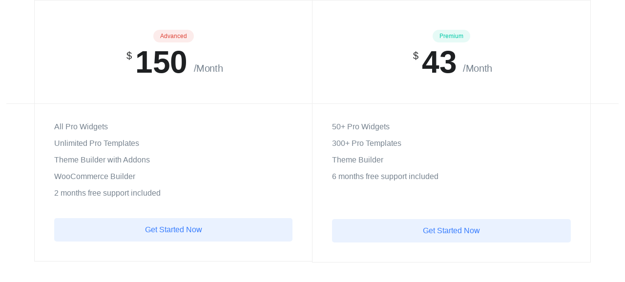

--- FILE ---
content_type: text/css
request_url: https://victoryindiaco.in/wp-content/uploads/elementor/css/post-5089.css?ver=1752813099
body_size: 1019
content:
.elementor-5089 .elementor-element.elementor-element-9db3057 .elementskit-single-pricing .elementskit-pricing-lists .elementor-repeater-item-3f8fb71 > :is(i, svg){font-size:20px;}.elementor-5089 .elementor-element.elementor-element-9db3057 .elementskit-single-pricing .elementskit-pricing-lists .elementor-repeater-item-4f7cfee > :is(i, svg){font-size:20px;}.elementor-5089 .elementor-element.elementor-element-9db3057 .elementskit-single-pricing .elementskit-pricing-lists .elementor-repeater-item-0f34a4f > :is(i, svg){font-size:20px;}.elementor-5089 .elementor-element.elementor-element-9db3057 .elementskit-single-pricing .elementskit-pricing-lists .elementor-repeater-item-3013192 > :is(i, svg){font-size:20px;}.elementor-5089 .elementor-element.elementor-element-9db3057 .elementskit-single-pricing .elementskit-pricing-lists .elementor-repeater-item-6a4927b > :is(i, svg){font-size:20px;}.elementor-5089 .elementor-element.elementor-element-9db3057 .elementskit-single-pricing .elementskit-pricing-price-wraper.has-tag .elementskit-pricing-tag{background-color:rgba(86,86,86,0);border-style:solid;border-width:0px 0px 1px 0px;border-color:#ededed;border-radius:0px 0px 0px 0px;}.elementor-5089 .elementor-element.elementor-element-9db3057 .elementskit-single-pricing a.elementskit-pricing-btn{background-color:rgba(55,125,255,0.1);font-family:"Roboto", Sans-serif;font-size:16px;font-weight:500;color:#377dff;padding:12px 12px 12px 12px;border-radius:5px 5px 5px 5px;}.elementor-5089 .elementor-element.elementor-element-9db3057 .elementskit-single-pricing a.elementskit-pricing-btn:hover{background-color:#045cff;color:#ffffff;}.elementor-5089 .elementor-element.elementor-element-9db3057 > .elementor-widget-container{background-color:#ffffff;margin:0px 0px 0px 0px;padding:60px 40px 40px 40px;border-style:solid;border-width:1px 1px 1px 1px;border-color:#ededed;}.elementor-5089 .elementor-element.elementor-element-9db3057 .elementskit-single-pricing a.ekit-pricing-btn-icon-pos-left i{margin-right:10px;}.elementor-5089 .elementor-element.elementor-element-9db3057 .elementskit-single-pricing a.ekit-pricing-btn-icon-pos-right i{margin-left:10px;}.elementor-5089 .elementor-element.elementor-element-9db3057 .elementskit-single-pricing a.ekit-pricing-btn-icon-pos-left svg{margin-right:10px;}.elementor-5089 .elementor-element.elementor-element-9db3057 .elementskit-single-pricing a.ekit-pricing-btn-icon-pos-right svg{margin-left:10px;}.elementor-5089 .elementor-element.elementor-element-9db3057 .elementskit-single-pricing{text-align:center;}.elementor-5089 .elementor-element.elementor-element-9db3057 .elementskit-single-pricing .elementskit-pricing-header .elementskit-pricing-title{text-align:center;color:#de4437;font-family:"Roboto", Sans-serif;font-size:12px;font-weight:400;}.elementor-5089 .elementor-element.elementor-element-9db3057 .elementskit-single-pricing .elementskit-pricing-header{margin:0px 0px 0px 0px;}.elementor-5089 .elementor-element.elementor-element-9db3057 .elementskit-pricing-tag{right:-20%;width:140%;}.elementor-5089 .elementor-element.elementor-element-9db3057 .elementskit-single-pricing .elementskit-pricing-price-wraper.has-tag{padding:8px 0px 53px 0px;margin:0px 0px 35px 0px;}.elementor-5089 .elementor-element.elementor-element-9db3057 .elementskit-single-pricing .elementskit-pricing-price-wraper.has-tag .elementskit-pricing-price span{font-family:"Roboto", Sans-serif;font-size:64px;font-weight:700;line-height:1em;}.elementor-5089 .elementor-element.elementor-element-9db3057 .elementskit-single-pricing .elementskit-pricing-price-wraper.has-tag .elementskit-pricing-price .period{color:#77838f;}.elementor-5089 .elementor-element.elementor-element-9db3057 .elementskit-single-pricing .elementskit-pricing-price-wraper.has-tag .elementskit-pricing-price sub.period{font-family:"Roboto", Sans-serif;font-size:20px;font-weight:400;vertical-align:sub;}.elementor-5089 .elementor-element.elementor-element-9db3057 .elementskit-single-pricing .elementskit-pricing-price-wraper.has-tag .elementskit-pricing-price sup.currency{font-family:"Roboto", Sans-serif;font-size:20px;font-weight:400;vertical-align:super;}.elementor-5089 .elementor-element.elementor-element-9db3057 .elementskit-single-pricing .elementskit-pricing-price-wraper.has-tag .elementskit-pricing-price{color:#1e2022;}.elementor-5089 .elementor-element.elementor-element-9db3057 .elementskit-single-pricing .elementskit-pricing-content{text-align:left;margin:0px 0px 39px 0px;}.elementor-5089 .elementor-element.elementor-element-9db3057 .elementskit-single-pricing .elementskit-pricing-content p,  .elementor-5089 .elementor-element.elementor-element-9db3057 .elementskit-single-pricing .elementskit-pricing-lists > li{font-family:"Roboto", Sans-serif;font-size:16px;}.elementor-5089 .elementor-element.elementor-element-9db3057 .elementskit-single-pricing .elementskit-pricing-lists > li{list-style:none;color:#77838f;}.elementor-5089 .elementor-element.elementor-element-9db3057 .elementskit-single-pricing .elementskit-pricing-content p{color:#77838f;}.elementor-5089 .elementor-element.elementor-element-9db3057 .elementskit-single-pricing .elementskit-pricing-lists li:before{margin-top:10px;margin-bottom:10px;}.elementor-5089 .elementor-element.elementor-element-9db3057 .elementskit-pricing-lists > li > i{padding-right:10px;}.elementor-5089 .elementor-element.elementor-element-9db3057 .elementskit-pricing-lists > li > svg{margin-right:10px;}.elementor-5089 .elementor-element.elementor-element-9db3057 .elementskit-single-pricing a.elementskit-pricing-btn svg path{stroke:#377dff;fill:#377dff;}.elementor-5089 .elementor-element.elementor-element-9db3057 .elementskit-single-pricing a.elementskit-pricing-btn:hover svg path{stroke:#ffffff;fill:#ffffff;}.elementor-5089 .elementor-element.elementor-element-5233d14 .elementskit-single-pricing .elementskit-pricing-lists .elementor-repeater-item-3f8fb71 > :is(i, svg){font-size:20px;}.elementor-5089 .elementor-element.elementor-element-5233d14 .elementskit-single-pricing .elementskit-pricing-lists .elementor-repeater-item-4f7cfee > :is(i, svg){font-size:20px;}.elementor-5089 .elementor-element.elementor-element-5233d14 .elementskit-single-pricing .elementskit-pricing-lists .elementor-repeater-item-0f34a4f > :is(i, svg){font-size:20px;}.elementor-5089 .elementor-element.elementor-element-5233d14 .elementskit-single-pricing .elementskit-pricing-lists .elementor-repeater-item-3013192 > :is(i, svg){font-size:20px;}.elementor-5089 .elementor-element.elementor-element-5233d14 .elementskit-single-pricing .elementskit-pricing-price-wraper.has-tag .elementskit-pricing-tag{background-color:rgba(86,86,86,0);border-style:solid;border-width:0px 0px 1px 0px;border-color:#ededed;border-radius:0px 0px 0px 0px;}.elementor-5089 .elementor-element.elementor-element-5233d14 .elementskit-single-pricing a.elementskit-pricing-btn{background-color:rgba(55,125,255,0.1);font-family:"Roboto", Sans-serif;font-size:16px;font-weight:500;color:#377dff;padding:12px 12px 12px 12px;border-radius:5px 5px 5px 5px;}.elementor-5089 .elementor-element.elementor-element-5233d14 .elementskit-single-pricing a.elementskit-pricing-btn:hover{background-color:#045cff;color:#ffffff;}.elementor-5089 .elementor-element.elementor-element-5233d14 > .elementor-widget-container{background-color:#ffffff;margin:0px 0px 0px -1px;padding:60px 40px 40px 40px;border-style:solid;border-width:1px 1px 1px 1px;border-color:#ededed;}.elementor-5089 .elementor-element.elementor-element-5233d14 .elementskit-single-pricing a.ekit-pricing-btn-icon-pos-left i{margin-right:10px;}.elementor-5089 .elementor-element.elementor-element-5233d14 .elementskit-single-pricing a.ekit-pricing-btn-icon-pos-right i{margin-left:10px;}.elementor-5089 .elementor-element.elementor-element-5233d14 .elementskit-single-pricing a.ekit-pricing-btn-icon-pos-left svg{margin-right:10px;}.elementor-5089 .elementor-element.elementor-element-5233d14 .elementskit-single-pricing a.ekit-pricing-btn-icon-pos-right svg{margin-left:10px;}.elementor-5089 .elementor-element.elementor-element-5233d14 .elementskit-single-pricing{text-align:center;}.elementor-5089 .elementor-element.elementor-element-5233d14 .elementskit-single-pricing .elementskit-pricing-header .elementskit-pricing-title{text-align:center;color:#00c9a7;font-family:"Roboto", Sans-serif;font-size:12px;font-weight:400;}.elementor-5089 .elementor-element.elementor-element-5233d14 .elementskit-single-pricing .elementskit-pricing-header{margin:0px 0px 0px 0px;}.elementor-5089 .elementor-element.elementor-element-5233d14 .elementskit-pricing-tag{right:-20%;width:140%;}.elementor-5089 .elementor-element.elementor-element-5233d14 .elementskit-single-pricing .elementskit-pricing-price-wraper.has-tag{padding:8px 0px 53px 0px;margin:0px 0px 35px 0px;}.elementor-5089 .elementor-element.elementor-element-5233d14 .elementskit-single-pricing .elementskit-pricing-price-wraper.has-tag .elementskit-pricing-price span{font-family:"Roboto", Sans-serif;font-size:64px;font-weight:700;line-height:1em;}.elementor-5089 .elementor-element.elementor-element-5233d14 .elementskit-single-pricing .elementskit-pricing-price-wraper.has-tag .elementskit-pricing-price .period{color:#77838f;}.elementor-5089 .elementor-element.elementor-element-5233d14 .elementskit-single-pricing .elementskit-pricing-price-wraper.has-tag .elementskit-pricing-price sub.period{font-family:"Roboto", Sans-serif;font-size:20px;font-weight:400;vertical-align:sub;}.elementor-5089 .elementor-element.elementor-element-5233d14 .elementskit-single-pricing .elementskit-pricing-price-wraper.has-tag .elementskit-pricing-price sup.currency{font-family:"Roboto", Sans-serif;font-size:20px;font-weight:400;vertical-align:super;}.elementor-5089 .elementor-element.elementor-element-5233d14 .elementskit-single-pricing .elementskit-pricing-price-wraper.has-tag .elementskit-pricing-price{color:#1e2022;}.elementor-5089 .elementor-element.elementor-element-5233d14 .elementskit-single-pricing .elementskit-pricing-content{text-align:left;margin:0px 0px 75px 0px;}.elementor-5089 .elementor-element.elementor-element-5233d14 .elementskit-single-pricing .elementskit-pricing-content p,  .elementor-5089 .elementor-element.elementor-element-5233d14 .elementskit-single-pricing .elementskit-pricing-lists > li{font-family:"Roboto", Sans-serif;font-size:16px;}.elementor-5089 .elementor-element.elementor-element-5233d14 .elementskit-single-pricing .elementskit-pricing-lists > li{list-style:none;color:#77838f;}.elementor-5089 .elementor-element.elementor-element-5233d14 .elementskit-single-pricing .elementskit-pricing-content p{color:#77838f;}.elementor-5089 .elementor-element.elementor-element-5233d14 .elementskit-single-pricing .elementskit-pricing-lists li:before{margin-top:10px;margin-bottom:10px;}.elementor-5089 .elementor-element.elementor-element-5233d14 .elementskit-pricing-lists > li > i{padding-right:10px;}.elementor-5089 .elementor-element.elementor-element-5233d14 .elementskit-pricing-lists > li > svg{margin-right:10px;}.elementor-5089 .elementor-element.elementor-element-5233d14 .elementskit-single-pricing a.elementskit-pricing-btn svg path{stroke:#377dff;fill:#377dff;}.elementor-5089 .elementor-element.elementor-element-5233d14 .elementskit-single-pricing a.elementskit-pricing-btn:hover svg path{stroke:#ffffff;fill:#ffffff;}@media(max-width:767px){.elementor-5089 .elementor-element.elementor-element-9db3057 > .elementor-widget-container{margin:0px 0px 30px 0px;}.elementor-5089 .elementor-element.elementor-element-5233d14 > .elementor-widget-container{margin:0px 0px 30px 0px;}}/* Start custom CSS for elementskit-pricing, class: .elementor-element-9db3057 */.elementor-5089 .elementor-element.elementor-element-9db3057 .elementskit-pricing-title {
    position: relative;
    display: inline-block;
    padding: 6px 14px;
}
.elementor-5089 .elementor-element.elementor-element-9db3057 .elementskit-pricing-title:before {
    content: "";
        position: absolute;
    top: 0;
    left: 0;
    height: 100%;
    width: 100%;
    color: inherit;
    background: currentColor;
    z-index: -1;
    opacity: .1;
    border-radius: 13px;
}

.elementor-5089 .elementor-element.elementor-element-9db3057 .currency {
    top: -11px;
}
.elementor-5089 .elementor-element.elementor-element-9db3057 .period {
    bottom: 13px;
}
.elementor-5089 .elementor-element.elementor-element-9db3057 .elementskit-pricing-lists li svg {
    margin-right: 15px;
}/* End custom CSS */
/* Start custom CSS for elementskit-pricing, class: .elementor-element-5233d14 */.elementor-5089 .elementor-element.elementor-element-5233d14 .elementskit-pricing-title {
    position: relative;
    display: inline-block;
    padding: 6px 14px;
}
.elementor-5089 .elementor-element.elementor-element-5233d14 .elementskit-pricing-title:before {
    content: "";
        position: absolute;
    top: 0;
    left: 0;
    height: 100%;
    width: 100%;
    color: inherit;
    background: currentColor;
    z-index: -1;
    opacity: .1;
    border-radius: 13px;
}

.elementor-5089 .elementor-element.elementor-element-5233d14 .currency {
    top: -11px;
}
.elementor-5089 .elementor-element.elementor-element-5233d14 .period {
    bottom: 13px;
}
.elementor-5089 .elementor-element.elementor-element-5233d14 .elementskit-pricing-lists li svg {
    margin-right: 15px;
}/* End custom CSS */